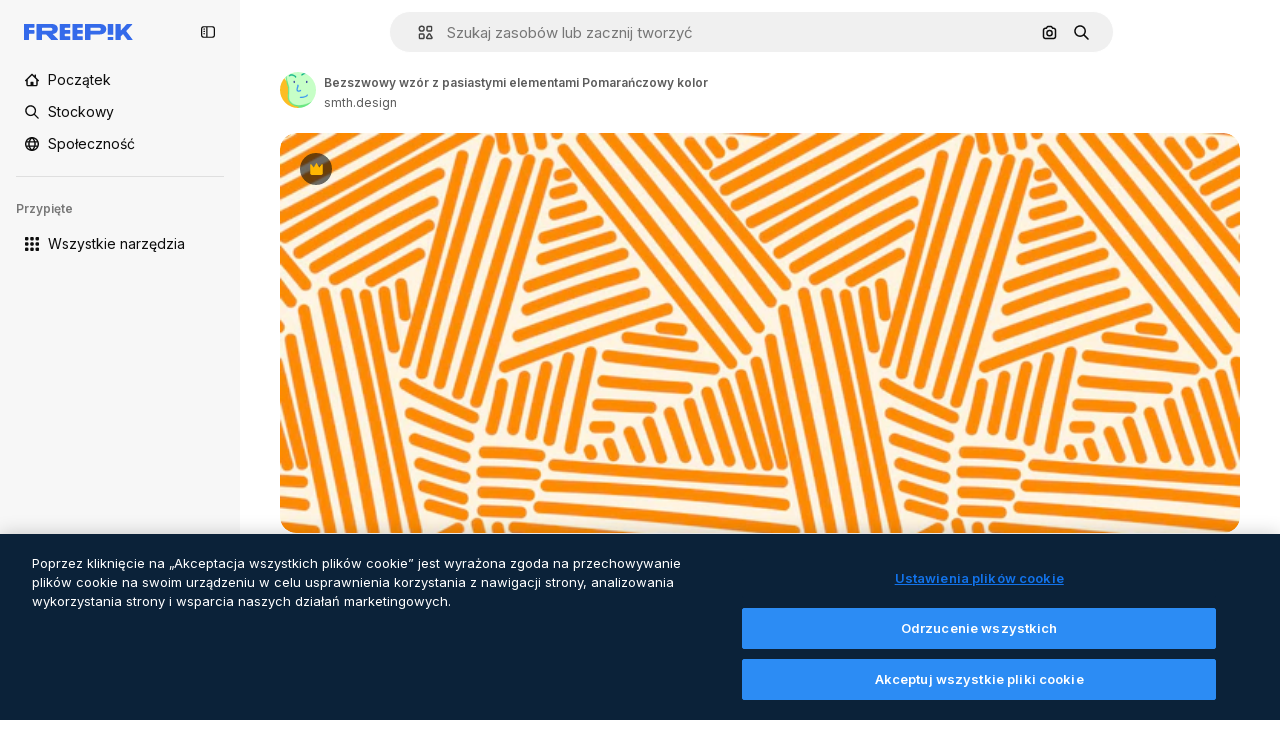

--- FILE ---
content_type: text/javascript
request_url: https://static.cdnpk.net/_next/static/chunks/9762-c840fa225cee6b33.js
body_size: 3851
content:
!function(){try{var e="undefined"!=typeof window?window:"undefined"!=typeof global?global:"undefined"!=typeof self?self:{},a=(new e.Error).stack;a&&(e._sentryDebugIds=e._sentryDebugIds||{},e._sentryDebugIds[a]="35acdde5-c4c5-4bf2-922f-5506f40a8b0e",e._sentryDebugIdIdentifier="sentry-dbid-35acdde5-c4c5-4bf2-922f-5506f40a8b0e")}catch(e){}}();"use strict";(self.webpackChunk_N_E=self.webpackChunk_N_E||[]).push([[9762],{40853:function(e,a,t){t.d(a,{x:function(){return c}});let o="/ai-image-generator",r="/ai-video-generator",i="/assistant",n="/image-editor",s="/video-clip-editor",m={replacebg:{url:n,imageParamName:"image",tool:"background",extraParams:{panel:"replace"}},expand:{url:n,imageParamName:"image",tool:"expand"},adjust:{url:n,imageParamName:"image",tool:"adjust"},styleReference:{url:o,imageParamName:"image_style_ref",tool:"styleReference"},generatePrompt:{url:o,imageParamName:"image_prompt",tool:"generatePrompt"},video:{url:r,imageParamName:"startFrame",tool:"video",extraParams:{describeStartFrame:"true",modelId:"auto-mode",duration:"10"}},reimagine:{url:"/reimagine",imageParamName:"image",tool:"reimagine",extraParams:{mode:"flux",imagination:"wild",submit:"true"}},assistant:{url:i,imageParamName:"image",tool:"assistant"},regenerateVideo:{url:r,imageParamName:"startFrame",tool:"regenerateVideo",extraParams:{describeStartFrame:"true"}},upscaleVideo:{url:"/video-upscaler",imageParamName:"video",tool:"video_upscaler"},videoEditor:{url:s,imageParamName:"video",tool:"video_editor"},extendVideo:{url:"/video-extender",imageParamName:"video",tool:"extend_duration"},soundEffectsVideo:{url:"/video-soundfx",imageParamName:"video",tool:"video_soundfx"},upscale:{url:"/upscaler",imageParamName:"image",tool:"upscaler"},imageEditor:{url:n,imageParamName:"image",tool:"ai_image_editor"},applyTuneToVideo:{url:s,imageParamName:"video",tool:"video_editor"},useAsReference:{url:o,imageParamName:"image",tool:"useReference"}},l={createSocialPost:{url:i,imageParamName:"your_image",tool:"assistant",extraParams:{wfsquid:"jgsLD0VkfH"}},createPoster:{url:i,imageParamName:"poster_main_image",tool:"assistant",extraParams:{wfsquid:"xojfWKMOhy"}},applyPromo:{url:i,imageParamName:"product_image",tool:"assistant",extraParams:{wfsquid:"gLSXOfvF51"}},mixImages:{url:i,imageParamName:"Image_1",tool:"assistant",extraParams:{wfsquid:"PNl42C8SzY"}},createFlyer:{url:i,imageParamName:"main_image",tool:"assistant",extraParams:{wfsquid:"JlOq4iH3X9"}},generateIconSet:{url:i,imageParamName:"image",tool:"assistant",extraParams:{mode:"medium",submit:"true",aspectRatio:"1:1"}},createLogoVariations:{url:i,imageParamName:"logo",tool:"assistant",extraParams:{wfsquid:"mahJQAg6y2"}},localize:{url:i,imageParamName:"original_image_reference",tool:"assistant",extraParams:{wfsquid:"jjLD0VkfHG"}},createLogo:{url:i,imageParamName:"visual_style_reference",tool:"assistant",extraParams:{wfsquid:"uAQLDr2AwF"}},applyColors:{url:i,imageParamName:"image",tool:"assistant",extraParams:{mode:"flux-high",submit:"true"}},replaceText:{url:i,imageParamName:"original_image",tool:"assistant",extraParams:{wfsquid:"lBgv9EVUBh"}},removeText:{url:i,imageParamName:"image",tool:"assistant",extraParams:{wfsquid:"bkY5Y2iovy"}},replaceElement:{url:i,imageParamName:"image",tool:"assistant",extraParams:{wfsquid:"rLfxtcFH6G"}},addElement:{url:i,imageParamName:"original_image",tool:"assistant",extraParams:{wfsquid:"ncjYQDBl58"}}},u={remove:{url:n,imageParamName:"image",tool:"retouch",extraParams:{retouchMode:"remove"}},insert:{url:n,imageParamName:"image",tool:"retouch"}},d=e=>{if("workflow"===e.name)return l[e.subOption];if("retouch"===e.name)return u[e.subOption];if("expand"===e.name){let a=m.expand;if(!a)return;return{...a,aspectRatio:"custom"!==e.subOption?e.subOption:void 0}}return m[e.name]},c=e=>{let a=d(e);if(!a)throw Error("Tool ".concat(e.name," with suboption ").concat(e.subOption," not configured to be sent to AI Suite"));return a}},33961:function(e,a,t){t.d(a,{d:function(){return o}});let o=e=>{let{isResourcePremium:a,tool:t,location:o}=e,r=t.name,i=t.subOption?"_".concat(t.subOption):"";return"".concat("thumbnail"===o?"thumbnail":"resource_detail").concat(a?"":"_free","_").concat(r).concat(i)}},51986:function(e,a,t){t.d(a,{M:function(){return s}});var o=t(52983),r=t(33247);let i=e=>{if("video"===e.name)return{tool:"ai_video_generator",eventName:"ai_gen"};if("removebg"===e.name)return{tool:"background",eventName:"remove"};if("replacebg"===e.name)return{tool:"background",eventName:"replace"};if("reimagine"===e.name)return"all-styles"===e.subOption?{tool:"reimagine",eventName:"style"}:{tool:"reimagine",eventName:e.subOption?"style__".concat(e.subOption):"style"};if("expand"===e.name)return{tool:"expand",eventName:"aspect_ratio__".concat(e.subOption)};if("adjust"===e.name){var a;return{tool:"adjust",eventName:null!==(a=e.subOption)&&void 0!==a?a:"ai_gen"}}if("retouch"===e.name)return{tool:"retouch",eventName:e.subOption};if("generatePrompt"===e.name)return{tool:"ai_image_generator",eventName:"prompt__image_reference"};if("styleReference"===e.name)return{tool:"ai_image_generator",eventName:"style__image_reference"};if("assistant"===e.name)return{tool:"assistant",eventName:"ai_gen"};if("workflow"===e.name){let a=n[e.subOption];if(!a)throw Error("Invalid subOption: ".concat(e.subOption));return{tool:"assistant",eventName:a}}if("regenerateVideo"===e.name)return{tool:"ai_video_generator",eventName:"ai_gen"};if("upscaleVideo"===e.name)return{tool:"video_upscaler",eventName:"ai_gen"};if("videoEditor"===e.name)return{tool:"video_editor",eventName:"ai_gen"};if("extendVideo"===e.name)return{tool:"extend_duration",eventName:"ai_gen"};if("soundEffectsVideo"===e.name)return{tool:"sound_fx",eventName:"ai_gen"};if("imageEditor"===e.name)return{tool:"image_editor",eventName:"ai_gen"};if("applyTuneToVideo"===e.name)return{tool:"video_editor",eventName:"apply_audio"};if("useAsReference"===e.name)return{tool:"ai_image_generator",eventName:"style__use_as_reference"};throw Error("No checkout parameter has been defined")},n={createSocialPost:"workflow__create_post",createPoster:"workflow__create_poster",applyPromo:"workflow__apply_promo",mixImages:"workflow__mix_images",createFlyer:"workflow__create_flyer",generateIconSet:"workflow__icon_set",createLogoVariations:"workflow__create_logo_variations",localize:"workflow__localize",createLogo:"workflow__create_logo",applyColors:"workflow__apply_colors",replaceText:"workflow__replace_text",removeText:"workflow__remove_text",replaceElement:"workflow__replace_element",addElement:"workflow__add_element"},s=e=>{let{tool:a,resource:t}=e,n=(0,r.R)();return(0,o.useMemo)(()=>{let e=i(a);return n({type:t.type,subtype:t.subtype,authorName:t.authorName,isPremium:t.isPremium,isAIGenerated:t.isAIGenerated,pageType:"detail",eventName:e.eventName,tool:e.tool,businessLine:"ai_tools,content"})},[n,t.authorName,t.isAIGenerated,t.isPremium,t.subtype,t.type,a])}},82950:function(e,a,t){t.d(a,{P:function(){return u}});var o=t(41937),r=t(20176),i=t(90312),n=t(85229),s=t(52983),m=t(65724),l=t(27310);let u=e=>{let{tool:a,canDownloadResource:t,checkoutQueryParams:u,resource:d}=e,{isUserWinback:g,showWinbackModal:_}=(0,n.l)(),{setLoginCookies:p,signUpUrl:f}=(0,i.e)(),v=(0,o.I)(),w=(0,l.d)(a.name),P=(0,m.W)(d.id),b=c(a),{showDeviceBlockedModal:y,isDeviceBlocked:N}=(0,r.q)();return(0,s.useCallback)(()=>N?(y(),!0):g?(_(),!0):(!t||!w)&&(v&&t&&!b?(p(),window.location.href=f):P({resourceData:{name:d.name,mediaUrl:d.media.url,mediaWidth:d.media.width,mediaHeight:d.media.height,resourceType:d.groupedType},checkoutQueryParams:u}),!0),[N,g,t,w,v,b,P,d.name,d.media.url,d.media.width,d.media.height,d.groupedType,u,y,_,p,f])},d={replacebg:!0,video:!0,generatePrompt:!0,styleReference:!0,adjust:{tint:!0,grain:!0,presets:!0}},c=e=>{let a=d[e.name];if("boolean"==typeof a)return a;if(e.subOption&&"object"==typeof a){var t;return null!==(t=a[e.subOption])&&void 0!==t&&t}return!1}},69762:function(e,a,t){t.d(a,{F:function(){return b}});var o=t(52983),r=t(55201),i=t(53466),n=t(33961);let s=e=>{let{tool:a,resourceId:t,isResourcePremium:r,resourceType:s,location:l}=e,u=(0,i.m)();return(0,o.useCallback)(()=>{let e=m[a.name],o=(0,n.d)({isResourcePremium:r,tool:a,location:l});e&&u({resourceId:t,isResourcePremium:r,resourceType:s,downloadType:e,fileType:s,variant:o})},[u,t,r,s,a,l])},m={removebg:"remove_background",replacebg:"ai_tool_replacebg",retouch:"ai_tool_retouch",expand:"ai_tool_expand",adjust:"ai_tool_adjust",styleReference:"ai_tool_generate_style_ref",generatePrompt:"ai_tool_generate_prompt",video:"ai_tool_video",reimagine:"ai_tool_reimagine",assistant:"ai_tool_assistant",workflow:"ai_tool_assistant",regenerateVideo:"ai_tool_video_regenerate",upscaleVideo:"ai_tool_video_upscale",soundEffectsVideo:"ai_tool_video_soundfx",videoEditor:"ai_tool_video_editor",extendVideo:"ai_tool_video_extend",upscale:"ai_tool_upscaler",imageEditor:"ai_tool_all",applyTuneToVideo:"ai_tool_video_edit_audio",useAsReference:"ai_tool_generate_image_ref"};var l=t(45451);let u=e=>{let{tool:a,isResourcePremium:t,location:r}=e;return(0,o.useCallback)(()=>{(0,l.sendGTMEvent)({event:"ga4event",event_name:"ai_tool",action:a.name,location:(0,n.d)({isResourcePremium:t,tool:a,location:r})})},[t,a,r])};var d=t(11924);let c=e=>{let{tool:{name:a,subOption:t},resourceType:r}=e,{handleLog:i}=(0,d.N)();return(0,o.useCallback)(()=>{i({target:r,action:g[a],actionParam:t,timestamp:new Date})},[i,r,a,t])},g={removebg:"removebg",replacebg:"replacebg",retouch:"retouch",expand:"expand",adjust:"adjust",styleReference:"styleReference",generatePrompt:"generatePrompt",video:"generateVideo",reimagine:"reimagine",assistant:"assistant",workflow:"workflow",regenerateVideo:"regenerateVideo",upscaleVideo:"upscaleVideo",soundEffectsVideo:"generateSoundEffect",videoEditor:"videoEditor",extendVideo:"extendVideo",upscale:"upscale",imageEditor:"imageEditor",applyTuneToVideo:"soundEffectsVideo",useAsReference:"useAsReference"};var _=t(51986),p=t(82950),f=t(40853);let v=e=>{let a=window.open("about:blank");a?a.location.href=e:document.location.href=e},w={detail:"resource_detail",postDownload:"resource_detail_post_download",thumbnail:"thumbnail_ai_tools"},P=e=>{let{tool:a,getSignedResource:t,imageSrc:i,location:n,extraParams:s,resource:m}=e;return(0,o.useCallback)(async function(){let e=arguments.length>0&&void 0!==arguments[0]?arguments[0]:{},o=(0,f.x)(a),l=await t(),u="".concat(r.l).concat(o.url),d=i instanceof Function?await i():i,c=e instanceof Function?await e():e,g=new URLSearchParams;g.set(o.imageParamName,null!=d?d:l),g.set("title",m.name),g.set("from_element",w[n]),g.set("item_id",m.id.toString()),g.set("item_type",m.type),g.set("item_author",m.authorName),g.set("is_premium_item","".concat(m.isPremium)),g.set("is_ai_generated","".concat(m.isAIGenerated)),o.tool&&g.set("tool",o.tool),Object.entries({...o.extraParams,...s,...c}).forEach(e=>{let[a,t]=e;t&&g.set(a,t)}),v("".concat(u,"?").concat(g))},[a,t,i,m.name,m.id,m.type,m.authorName,m.isPremium,m.isAIGenerated,n,s])},b=e=>{let{tool:a,resource:t,canDownloadResource:i,imageSrc:n,location:m,getSignedResource:l,extraParams:d}=e,g=u({tool:a,isResourcePremium:t.isPremium,location:m}),f=c({tool:a,resourceType:t.type}),v=s({tool:a,resourceId:t.id,isResourcePremium:t.isPremium,resourceType:t.type,location:m}),w=(0,_.M)({tool:a,resource:t}),b=(0,p.P)({tool:a,canDownloadResource:i,resource:{id:t.id,name:t.name,groupedType:t.groupedType,media:t.media},checkoutQueryParams:w}),y=P({tool:a,getSignedResource:l,imageSrc:n,location:m,resource:t,extraParams:d});return(0,o.useCallback)(async function(){let e=arguments.length>0&&void 0!==arguments[0]?arguments[0]:{};window.dispatchEvent(new CustomEvent(r.h)),g(),f(),v(),b()||y(e)},[g,f,v,b,y])}},27310:function(e,a,t){t.d(a,{C:function(){return d},d:function(){return l}});var o=t(11645),r=t(41937),i=t(2394),n=t(18444),s=t(8147),m=t(52983);let l=e=>d()(e),u={removebg:"freepik-tools-integration-remove-bg",retouch:"pikaso-edition",expand:"pikaso-edition",reimagine:"pikaso-reimagine",replacebg:"pikaso-bg-replacer",video:"pikaso-video-kling",generatePrompt:"pikaso-tti",styleReference:"pikaso-tti",assistant:"pikaso-edition",regenerateVideo:"pikaso-video",upscaleVideo:"pikaso-video-upscaler",soundEffectsVideo:"tunes-soundeffects-generation",videoEditor:"pikaso-video-editor",extendVideo:"pikaso-video",workflow:"pikaso-edition",adjust:"pikaso-edition",applyTuneToVideo:"pikaso-video-editor",useAsReference:"pikaso-tti"},d=()=>{let e=(0,s.H)(),a=(0,r.I)(),t=(0,n.w)(),l=(0,i.E)(),d=(0,o.u)(),c=null==e?void 0:e.permissions;return(0,m.useCallback)(e=>{let o=u[e];if(l)return!o||d(o);if(!c)return!1;let{canUseIA:r}=c,i=r&&!a,n=i&&!t,s={replacebg:i&&n,retouch:i,removebg:i,expand:i,reimagine:i,adjust:!a,video:i&&n,generatePrompt:i&&n,styleReference:i&&n,assistant:i,workflow:i,regenerateVideo:n,upscaleVideo:n,soundEffectsVideo:n,videoEditor:i,extendVideo:n,imageEditor:i,applyTuneToVideo:i,useAsReference:i&&n}[e];if(void 0===s)throw Error("Permission not found for tool: ".concat(e));return s},[l,c,a,t,d])}}}]);